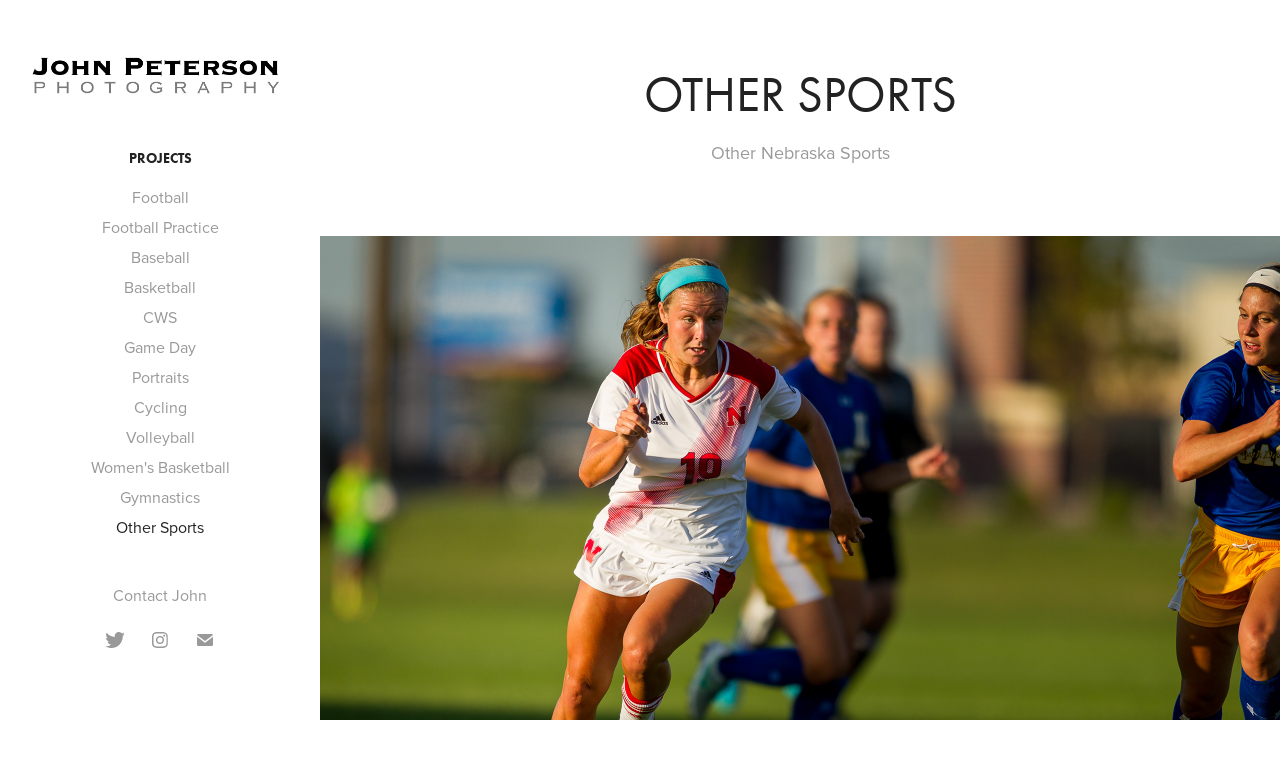

--- FILE ---
content_type: text/html; charset=utf-8
request_url: https://johnspeterson.com/other-sports
body_size: 6860
content:
<!DOCTYPE HTML>
<html lang="en-US">
<head>
  <meta charset="UTF-8" />
  <meta name="viewport" content="width=device-width, initial-scale=1" />
      <meta name="keywords"  content="Adobe Portfolio,Nebraska,soccer,gymnastics,rifle,cross-country,track and field" />
      <meta name="description"  content="Other Nebraska Sports" />
      <meta name="twitter:card"  content="summary_large_image" />
      <meta name="twitter:site"  content="@AdobePortfolio" />
      <meta  property="og:title" content="John Peterson freelance photographer in Lincoln, Nebraska - Other Sports" />
      <meta  property="og:description" content="Other Nebraska Sports" />
      <meta  property="og:image" content="https://cdn.myportfolio.com/c7ac953c7bf8b7b8870927e35ee191ed/39222a37945481.5751030c6d903_rwc_333x0x1338x1338x1338.jpg?h=6410cab009d6e0ecba48fccd5084de04" />
      <link rel="icon" href="[data-uri]"  />
      <link rel="stylesheet" href="/dist/css/main.css" type="text/css" />
      <link rel="stylesheet" href="https://cdn.myportfolio.com/c7ac953c7bf8b7b8870927e35ee191ed/717829a48b5fad64747b7bf2f577ae731647501603.css?h=fbc213ae002e6bd2d33c860c2e95e77a" type="text/css" />
    <link rel="canonical" href="http://johnspeterson.com/other-sports" />
      <title>John Peterson freelance photographer in Lincoln, Nebraska - Other Sports</title>
    <script type="text/javascript" src="//use.typekit.net/ik/[base64].js?cb=35f77bfb8b50944859ea3d3804e7194e7a3173fb" async onload="
    try {
      window.Typekit.load();
    } catch (e) {
      console.warn('Typekit not loaded.');
    }
    "></script>
</head>
  <body class="transition-enabled">  <div class='page-background-video page-background-video-with-panel'>
  </div>
  <div class="js-responsive-nav">
    <div class="responsive-nav has-social">
      <div class="close-responsive-click-area js-close-responsive-nav">
        <div class="close-responsive-button"></div>
      </div>
          <nav data-hover-hint="nav">
              <ul class="group">
                  <li class="gallery-title"><a href="/projects" >Projects</a></li>
            <li class="project-title"><a href="/football" >Football</a></li>
            <li class="project-title"><a href="/football-practice" >Football Practice</a></li>
            <li class="project-title"><a href="/baseball" >Baseball</a></li>
            <li class="project-title"><a href="/basketball" >Basketball</a></li>
            <li class="project-title"><a href="/baseball-cws" >CWS</a></li>
            <li class="project-title"><a href="/game-day" >Game Day</a></li>
            <li class="project-title"><a href="/portraits" >Portraits</a></li>
            <li class="project-title"><a href="/cycling" >Cycling</a></li>
            <li class="project-title"><a href="/volleyball" >Volleyball</a></li>
            <li class="project-title"><a href="/womens-basketball" >Women's Basketball</a></li>
            <li class="project-title"><a href="/gymnastics" >Gymnastics</a></li>
            <li class="project-title"><a href="/other-sports" class="active">Other Sports</a></li>
              </ul>
      <div class="page-title">
        <a href="/contact-john" >Contact John</a>
      </div>
              <div class="social pf-nav-social" data-hover-hint="navSocialIcons">
                <ul>
                        <li>
                          <a href="https://twitter.com/johnpeterson" target="_blank">
                            <svg xmlns="http://www.w3.org/2000/svg" xmlns:xlink="http://www.w3.org/1999/xlink" version="1.1" viewBox="0 0 30 24" xml:space="preserve" class="icon"><path d="M24.71 5.89C24 6.2 23.2 6.4 22.4 6.53c0.82-0.5 1.45-1.29 1.75-2.23c-0.77 0.46-1.62 0.8-2.53 1 C20.92 4.5 19.9 4 18.7 4c-2.2 0-3.99 1.81-3.99 4.04c0 0.3 0 0.6 0.1 0.92C11.54 8.8 8.6 7.2 6.6 4.7 C6.3 5.3 6.1 6 6.1 6.77c0 1.4 0.7 2.6 1.8 3.36c-0.65-0.02-1.27-0.2-1.81-0.51c0 0 0 0 0 0.1 c0 2 1.4 3.6 3.2 3.96c-0.34 0.09-0.69 0.14-1.05 0.14c-0.26 0-0.51-0.03-0.75-0.07c0.51 1.6 2 2.8 3.7 2.8 c-1.36 1.08-3.08 1.73-4.95 1.73c-0.32 0-0.64-0.02-0.95-0.06C7.05 19.3 9.1 20 11.4 20c7.33 0 11.34-6.15 11.34-11.49 c0-0.18 0-0.35-0.01-0.52C23.5 7.4 24.2 6.7 24.7 5.89z"/></svg>
                          </a>
                        </li>
                        <li>
                          <a href="https://www.instagram.com/peterson_john_s/" target="_blank">
                            <svg version="1.1" id="Layer_1" xmlns="http://www.w3.org/2000/svg" xmlns:xlink="http://www.w3.org/1999/xlink" viewBox="0 0 30 24" style="enable-background:new 0 0 30 24;" xml:space="preserve" class="icon">
                            <g>
                              <path d="M15,5.4c2.1,0,2.4,0,3.2,0c0.8,0,1.2,0.2,1.5,0.3c0.4,0.1,0.6,0.3,0.9,0.6c0.3,0.3,0.5,0.5,0.6,0.9
                                c0.1,0.3,0.2,0.7,0.3,1.5c0,0.8,0,1.1,0,3.2s0,2.4,0,3.2c0,0.8-0.2,1.2-0.3,1.5c-0.1,0.4-0.3,0.6-0.6,0.9c-0.3,0.3-0.5,0.5-0.9,0.6
                                c-0.3,0.1-0.7,0.2-1.5,0.3c-0.8,0-1.1,0-3.2,0s-2.4,0-3.2,0c-0.8,0-1.2-0.2-1.5-0.3c-0.4-0.1-0.6-0.3-0.9-0.6
                                c-0.3-0.3-0.5-0.5-0.6-0.9c-0.1-0.3-0.2-0.7-0.3-1.5c0-0.8,0-1.1,0-3.2s0-2.4,0-3.2c0-0.8,0.2-1.2,0.3-1.5c0.1-0.4,0.3-0.6,0.6-0.9
                                c0.3-0.3,0.5-0.5,0.9-0.6c0.3-0.1,0.7-0.2,1.5-0.3C12.6,5.4,12.9,5.4,15,5.4 M15,4c-2.2,0-2.4,0-3.3,0c-0.9,0-1.4,0.2-1.9,0.4
                                c-0.5,0.2-1,0.5-1.4,0.9C7.9,5.8,7.6,6.2,7.4,6.8C7.2,7.3,7.1,7.9,7,8.7C7,9.6,7,9.8,7,12s0,2.4,0,3.3c0,0.9,0.2,1.4,0.4,1.9
                                c0.2,0.5,0.5,1,0.9,1.4c0.4,0.4,0.9,0.7,1.4,0.9c0.5,0.2,1.1,0.3,1.9,0.4c0.9,0,1.1,0,3.3,0s2.4,0,3.3,0c0.9,0,1.4-0.2,1.9-0.4
                                c0.5-0.2,1-0.5,1.4-0.9c0.4-0.4,0.7-0.9,0.9-1.4c0.2-0.5,0.3-1.1,0.4-1.9c0-0.9,0-1.1,0-3.3s0-2.4,0-3.3c0-0.9-0.2-1.4-0.4-1.9
                                c-0.2-0.5-0.5-1-0.9-1.4c-0.4-0.4-0.9-0.7-1.4-0.9c-0.5-0.2-1.1-0.3-1.9-0.4C17.4,4,17.2,4,15,4L15,4L15,4z"/>
                              <path d="M15,7.9c-2.3,0-4.1,1.8-4.1,4.1s1.8,4.1,4.1,4.1s4.1-1.8,4.1-4.1S17.3,7.9,15,7.9L15,7.9z M15,14.7c-1.5,0-2.7-1.2-2.7-2.7
                                c0-1.5,1.2-2.7,2.7-2.7s2.7,1.2,2.7,2.7C17.7,13.5,16.5,14.7,15,14.7L15,14.7z"/>
                              <path d="M20.2,7.7c0,0.5-0.4,1-1,1s-1-0.4-1-1s0.4-1,1-1S20.2,7.2,20.2,7.7L20.2,7.7z"/>
                            </g>
                            </svg>
                          </a>
                        </li>
                        <li>
                          <a href="mailto:john@johnspeterson.com">
                            <svg version="1.1" id="Layer_1" xmlns="http://www.w3.org/2000/svg" xmlns:xlink="http://www.w3.org/1999/xlink" x="0px" y="0px" viewBox="0 0 30 24" style="enable-background:new 0 0 30 24;" xml:space="preserve" class="icon">
                              <g>
                                <path d="M15,13L7.1,7.1c0-0.5,0.4-1,1-1h13.8c0.5,0,1,0.4,1,1L15,13z M15,14.8l7.9-5.9v8.1c0,0.5-0.4,1-1,1H8.1c-0.5,0-1-0.4-1-1 V8.8L15,14.8z"/>
                              </g>
                            </svg>
                          </a>
                        </li>
                </ul>
              </div>
          </nav>
    </div>
  </div>
  <div class="site-wrap cfix js-site-wrap">
    <div class="site-container">
      <div class="site-content e2e-site-content">
        <div class="sidebar-content">
          <header class="site-header">
              <div class="logo-wrap" data-hover-hint="logo">
                    <div class="logo e2e-site-logo-text logo-image  ">
    <a href="/projects" class="image-normal image-link">
      <img src="https://cdn.myportfolio.com/c7ac953c7bf8b7b8870927e35ee191ed/608d9337-2b2a-433f-9588-7252e6c9f1d7_rwc_0x0x1007x192x4096.png?h=b1a0a3c933105d216e8d1cf2b19d6317" alt="John Peterson Photography">
    </a>
</div>
              </div>
  <div class="hamburger-click-area js-hamburger">
    <div class="hamburger">
      <i></i>
      <i></i>
      <i></i>
    </div>
  </div>
          </header>
              <nav data-hover-hint="nav">
              <ul class="group">
                  <li class="gallery-title"><a href="/projects" >Projects</a></li>
            <li class="project-title"><a href="/football" >Football</a></li>
            <li class="project-title"><a href="/football-practice" >Football Practice</a></li>
            <li class="project-title"><a href="/baseball" >Baseball</a></li>
            <li class="project-title"><a href="/basketball" >Basketball</a></li>
            <li class="project-title"><a href="/baseball-cws" >CWS</a></li>
            <li class="project-title"><a href="/game-day" >Game Day</a></li>
            <li class="project-title"><a href="/portraits" >Portraits</a></li>
            <li class="project-title"><a href="/cycling" >Cycling</a></li>
            <li class="project-title"><a href="/volleyball" >Volleyball</a></li>
            <li class="project-title"><a href="/womens-basketball" >Women's Basketball</a></li>
            <li class="project-title"><a href="/gymnastics" >Gymnastics</a></li>
            <li class="project-title"><a href="/other-sports" class="active">Other Sports</a></li>
              </ul>
      <div class="page-title">
        <a href="/contact-john" >Contact John</a>
      </div>
                  <div class="social pf-nav-social" data-hover-hint="navSocialIcons">
                    <ul>
                            <li>
                              <a href="https://twitter.com/johnpeterson" target="_blank">
                                <svg xmlns="http://www.w3.org/2000/svg" xmlns:xlink="http://www.w3.org/1999/xlink" version="1.1" viewBox="0 0 30 24" xml:space="preserve" class="icon"><path d="M24.71 5.89C24 6.2 23.2 6.4 22.4 6.53c0.82-0.5 1.45-1.29 1.75-2.23c-0.77 0.46-1.62 0.8-2.53 1 C20.92 4.5 19.9 4 18.7 4c-2.2 0-3.99 1.81-3.99 4.04c0 0.3 0 0.6 0.1 0.92C11.54 8.8 8.6 7.2 6.6 4.7 C6.3 5.3 6.1 6 6.1 6.77c0 1.4 0.7 2.6 1.8 3.36c-0.65-0.02-1.27-0.2-1.81-0.51c0 0 0 0 0 0.1 c0 2 1.4 3.6 3.2 3.96c-0.34 0.09-0.69 0.14-1.05 0.14c-0.26 0-0.51-0.03-0.75-0.07c0.51 1.6 2 2.8 3.7 2.8 c-1.36 1.08-3.08 1.73-4.95 1.73c-0.32 0-0.64-0.02-0.95-0.06C7.05 19.3 9.1 20 11.4 20c7.33 0 11.34-6.15 11.34-11.49 c0-0.18 0-0.35-0.01-0.52C23.5 7.4 24.2 6.7 24.7 5.89z"/></svg>
                              </a>
                            </li>
                            <li>
                              <a href="https://www.instagram.com/peterson_john_s/" target="_blank">
                                <svg version="1.1" id="Layer_1" xmlns="http://www.w3.org/2000/svg" xmlns:xlink="http://www.w3.org/1999/xlink" viewBox="0 0 30 24" style="enable-background:new 0 0 30 24;" xml:space="preserve" class="icon">
                                <g>
                                  <path d="M15,5.4c2.1,0,2.4,0,3.2,0c0.8,0,1.2,0.2,1.5,0.3c0.4,0.1,0.6,0.3,0.9,0.6c0.3,0.3,0.5,0.5,0.6,0.9
                                    c0.1,0.3,0.2,0.7,0.3,1.5c0,0.8,0,1.1,0,3.2s0,2.4,0,3.2c0,0.8-0.2,1.2-0.3,1.5c-0.1,0.4-0.3,0.6-0.6,0.9c-0.3,0.3-0.5,0.5-0.9,0.6
                                    c-0.3,0.1-0.7,0.2-1.5,0.3c-0.8,0-1.1,0-3.2,0s-2.4,0-3.2,0c-0.8,0-1.2-0.2-1.5-0.3c-0.4-0.1-0.6-0.3-0.9-0.6
                                    c-0.3-0.3-0.5-0.5-0.6-0.9c-0.1-0.3-0.2-0.7-0.3-1.5c0-0.8,0-1.1,0-3.2s0-2.4,0-3.2c0-0.8,0.2-1.2,0.3-1.5c0.1-0.4,0.3-0.6,0.6-0.9
                                    c0.3-0.3,0.5-0.5,0.9-0.6c0.3-0.1,0.7-0.2,1.5-0.3C12.6,5.4,12.9,5.4,15,5.4 M15,4c-2.2,0-2.4,0-3.3,0c-0.9,0-1.4,0.2-1.9,0.4
                                    c-0.5,0.2-1,0.5-1.4,0.9C7.9,5.8,7.6,6.2,7.4,6.8C7.2,7.3,7.1,7.9,7,8.7C7,9.6,7,9.8,7,12s0,2.4,0,3.3c0,0.9,0.2,1.4,0.4,1.9
                                    c0.2,0.5,0.5,1,0.9,1.4c0.4,0.4,0.9,0.7,1.4,0.9c0.5,0.2,1.1,0.3,1.9,0.4c0.9,0,1.1,0,3.3,0s2.4,0,3.3,0c0.9,0,1.4-0.2,1.9-0.4
                                    c0.5-0.2,1-0.5,1.4-0.9c0.4-0.4,0.7-0.9,0.9-1.4c0.2-0.5,0.3-1.1,0.4-1.9c0-0.9,0-1.1,0-3.3s0-2.4,0-3.3c0-0.9-0.2-1.4-0.4-1.9
                                    c-0.2-0.5-0.5-1-0.9-1.4c-0.4-0.4-0.9-0.7-1.4-0.9c-0.5-0.2-1.1-0.3-1.9-0.4C17.4,4,17.2,4,15,4L15,4L15,4z"/>
                                  <path d="M15,7.9c-2.3,0-4.1,1.8-4.1,4.1s1.8,4.1,4.1,4.1s4.1-1.8,4.1-4.1S17.3,7.9,15,7.9L15,7.9z M15,14.7c-1.5,0-2.7-1.2-2.7-2.7
                                    c0-1.5,1.2-2.7,2.7-2.7s2.7,1.2,2.7,2.7C17.7,13.5,16.5,14.7,15,14.7L15,14.7z"/>
                                  <path d="M20.2,7.7c0,0.5-0.4,1-1,1s-1-0.4-1-1s0.4-1,1-1S20.2,7.2,20.2,7.7L20.2,7.7z"/>
                                </g>
                                </svg>
                              </a>
                            </li>
                            <li>
                              <a href="mailto:john@johnspeterson.com">
                                <svg version="1.1" id="Layer_1" xmlns="http://www.w3.org/2000/svg" xmlns:xlink="http://www.w3.org/1999/xlink" x="0px" y="0px" viewBox="0 0 30 24" style="enable-background:new 0 0 30 24;" xml:space="preserve" class="icon">
                                  <g>
                                    <path d="M15,13L7.1,7.1c0-0.5,0.4-1,1-1h13.8c0.5,0,1,0.4,1,1L15,13z M15,14.8l7.9-5.9v8.1c0,0.5-0.4,1-1,1H8.1c-0.5,0-1-0.4-1-1 V8.8L15,14.8z"/>
                                  </g>
                                </svg>
                              </a>
                            </li>
                    </ul>
                  </div>
              </nav>
        </div>
        <main>
  <div class="page-container" data-context="page.page.container" data-hover-hint="pageContainer">
    <section class="page standard-modules">
        <header class="page-header content" data-context="pages" data-identity="id:p5751005b916250ea7112aee2864f429fc124e0423ca8e2c7ba489" data-hover-hint="pageHeader" data-hover-hint-id="p5751005b916250ea7112aee2864f429fc124e0423ca8e2c7ba489">
            <h1 class="title preserve-whitespace e2e-site-page-title">Other Sports</h1>
            <p class="description">Other Nebraska Sports</p>
        </header>
      <div class="page-content js-page-content" data-context="pages" data-identity="id:p5751005b916250ea7112aee2864f429fc124e0423ca8e2c7ba489">
        <div id="project-canvas" class="js-project-modules modules content">
          <div id="project-modules">
              
              <div class="project-module module image project-module-image js-js-project-module" >

  

  
     <div class="js-lightbox" data-src="https://cdn.myportfolio.com/c7ac953c7bf8b7b8870927e35ee191ed/6e16e9d1d73bfbffd16c956b.jpg?h=69413d06bd61ec527eb8236f90f74be7">
           <img
             class="js-lazy e2e-site-project-module-image"
             src="[data-uri]"
             data-src="https://cdn.myportfolio.com/c7ac953c7bf8b7b8870927e35ee191ed/6e16e9d1d73bfbffd16c956b_rw_1920.jpg?h=ca491657c01116041d330f645632bf83"
             data-srcset="https://cdn.myportfolio.com/c7ac953c7bf8b7b8870927e35ee191ed/6e16e9d1d73bfbffd16c956b_rw_600.jpg?h=b8fa68290831a365cdfc479669456203 600w,https://cdn.myportfolio.com/c7ac953c7bf8b7b8870927e35ee191ed/6e16e9d1d73bfbffd16c956b_rw_1200.jpg?h=ad57656daaf3bc9061fbaae2b15c93ff 1200w,https://cdn.myportfolio.com/c7ac953c7bf8b7b8870927e35ee191ed/6e16e9d1d73bfbffd16c956b_rw_1920.jpg?h=ca491657c01116041d330f645632bf83 1920w,"
             data-sizes="(max-width: 1920px) 100vw, 1920px"
             width="1920"
             height="0"
             style="padding-bottom: 66.5%; background: rgba(0, 0, 0, 0.03)"
             
           >
     </div>
  

</div>

              
              
              
              
              
              
              
              
              
              <div class="project-module module image project-module-image js-js-project-module" >

  

  
     <div class="js-lightbox" data-src="https://cdn.myportfolio.com/c7ac953c7bf8b7b8870927e35ee191ed/6ade968c508ef8c807396ce8.jpg?h=05833ccbc15d7c0c12698fe1f2d28c99">
           <img
             class="js-lazy e2e-site-project-module-image"
             src="[data-uri]"
             data-src="https://cdn.myportfolio.com/c7ac953c7bf8b7b8870927e35ee191ed/6ade968c508ef8c807396ce8_rw_1920.jpg?h=6f6f52398c8f4b0c4760d29fb251381b"
             data-srcset="https://cdn.myportfolio.com/c7ac953c7bf8b7b8870927e35ee191ed/6ade968c508ef8c807396ce8_rw_600.jpg?h=53178256beaea079f524b2c2f86ec208 600w,https://cdn.myportfolio.com/c7ac953c7bf8b7b8870927e35ee191ed/6ade968c508ef8c807396ce8_rw_1200.jpg?h=1ef5a90e233a91a70bae934b62ff0204 1200w,https://cdn.myportfolio.com/c7ac953c7bf8b7b8870927e35ee191ed/6ade968c508ef8c807396ce8_rw_1920.jpg?h=6f6f52398c8f4b0c4760d29fb251381b 1920w,"
             data-sizes="(max-width: 1920px) 100vw, 1920px"
             width="1920"
             height="0"
             style="padding-bottom: 66.5%; background: rgba(0, 0, 0, 0.03)"
             
           >
     </div>
  

</div>

              
              
              
              
              
              
              
              
              
              <div class="project-module module image project-module-image js-js-project-module" >

  

  
     <div class="js-lightbox" data-src="https://cdn.myportfolio.com/c7ac953c7bf8b7b8870927e35ee191ed/543bda9787b7aa1ea6347744.jpg?h=0a02b5f9064e96648ed98e62deaa669b">
           <img
             class="js-lazy e2e-site-project-module-image"
             src="[data-uri]"
             data-src="https://cdn.myportfolio.com/c7ac953c7bf8b7b8870927e35ee191ed/543bda9787b7aa1ea6347744_rw_1920.jpg?h=25e626ed573ee4fc9821f20df7e8bf59"
             data-srcset="https://cdn.myportfolio.com/c7ac953c7bf8b7b8870927e35ee191ed/543bda9787b7aa1ea6347744_rw_600.jpg?h=3b7c8bdec4f89530e7ecaa6d014a72cf 600w,https://cdn.myportfolio.com/c7ac953c7bf8b7b8870927e35ee191ed/543bda9787b7aa1ea6347744_rw_1200.jpg?h=fbe5485b0441c2b7437f0e9a72ab1609 1200w,https://cdn.myportfolio.com/c7ac953c7bf8b7b8870927e35ee191ed/543bda9787b7aa1ea6347744_rw_1920.jpg?h=25e626ed573ee4fc9821f20df7e8bf59 1920w,"
             data-sizes="(max-width: 1920px) 100vw, 1920px"
             width="1920"
             height="0"
             style="padding-bottom: 66.5%; background: rgba(0, 0, 0, 0.03)"
             
           >
     </div>
  

</div>

              
              
              
              
              
              
              
              
              
              <div class="project-module module image project-module-image js-js-project-module" >

  

  
     <div class="js-lightbox" data-src="https://cdn.myportfolio.com/c7ac953c7bf8b7b8870927e35ee191ed/81ea38c0d4b8453763a763a3.jpg?h=695a90f5e8abdf01a39b0828bf9c94c1">
           <img
             class="js-lazy e2e-site-project-module-image"
             src="[data-uri]"
             data-src="https://cdn.myportfolio.com/c7ac953c7bf8b7b8870927e35ee191ed/81ea38c0d4b8453763a763a3_rw_1920.jpg?h=4fedd2f1b9bdfccb8ffc8138e0dae8b7"
             data-srcset="https://cdn.myportfolio.com/c7ac953c7bf8b7b8870927e35ee191ed/81ea38c0d4b8453763a763a3_rw_600.jpg?h=65322804c9df990b86eeeaaf882c09a8 600w,https://cdn.myportfolio.com/c7ac953c7bf8b7b8870927e35ee191ed/81ea38c0d4b8453763a763a3_rw_1200.jpg?h=41e6da15025310633bc7100e4638ce99 1200w,https://cdn.myportfolio.com/c7ac953c7bf8b7b8870927e35ee191ed/81ea38c0d4b8453763a763a3_rw_1920.jpg?h=4fedd2f1b9bdfccb8ffc8138e0dae8b7 1920w,"
             data-sizes="(max-width: 1920px) 100vw, 1920px"
             width="1920"
             height="0"
             style="padding-bottom: 66.5%; background: rgba(0, 0, 0, 0.03)"
             
           >
     </div>
  

</div>

              
              
              
              
              
              
              
              
              
              <div class="project-module module image project-module-image js-js-project-module" >

  

  
     <div class="js-lightbox" data-src="https://cdn.myportfolio.com/c7ac953c7bf8b7b8870927e35ee191ed/86e0bee742ecffc0e70b834d.jpg?h=0d717bc78cb6a1635a30cdeb5c85d57f">
           <img
             class="js-lazy e2e-site-project-module-image"
             src="[data-uri]"
             data-src="https://cdn.myportfolio.com/c7ac953c7bf8b7b8870927e35ee191ed/86e0bee742ecffc0e70b834d_rw_1920.jpg?h=7daba7bb6061406aa68440db9ab06253"
             data-srcset="https://cdn.myportfolio.com/c7ac953c7bf8b7b8870927e35ee191ed/86e0bee742ecffc0e70b834d_rw_600.jpg?h=5f904c83b9e03112f3a94321425fbee2 600w,https://cdn.myportfolio.com/c7ac953c7bf8b7b8870927e35ee191ed/86e0bee742ecffc0e70b834d_rw_1200.jpg?h=2015c3b5492f336abb25d42c50d4881f 1200w,https://cdn.myportfolio.com/c7ac953c7bf8b7b8870927e35ee191ed/86e0bee742ecffc0e70b834d_rw_1920.jpg?h=7daba7bb6061406aa68440db9ab06253 1920w,"
             data-sizes="(max-width: 1920px) 100vw, 1920px"
             width="1920"
             height="0"
             style="padding-bottom: 66.5%; background: rgba(0, 0, 0, 0.03)"
             
           >
     </div>
  

</div>

              
              
              
              
              
              
              
              
              
              <div class="project-module module image project-module-image js-js-project-module" >

  

  
     <div class="js-lightbox" data-src="https://cdn.myportfolio.com/c7ac953c7bf8b7b8870927e35ee191ed/69d57c3107d158e4c5115389.jpg?h=980475ebd201a003c1cc46a64ab91eb8">
           <img
             class="js-lazy e2e-site-project-module-image"
             src="[data-uri]"
             data-src="https://cdn.myportfolio.com/c7ac953c7bf8b7b8870927e35ee191ed/69d57c3107d158e4c5115389_rw_1920.jpg?h=0e0e964a1e47e5a66d6ad28694e56211"
             data-srcset="https://cdn.myportfolio.com/c7ac953c7bf8b7b8870927e35ee191ed/69d57c3107d158e4c5115389_rw_600.jpg?h=01b8d3ba7ec76ac39a556a7ee9478997 600w,https://cdn.myportfolio.com/c7ac953c7bf8b7b8870927e35ee191ed/69d57c3107d158e4c5115389_rw_1200.jpg?h=61133644fce08f97c810722de09a5e18 1200w,https://cdn.myportfolio.com/c7ac953c7bf8b7b8870927e35ee191ed/69d57c3107d158e4c5115389_rw_1920.jpg?h=0e0e964a1e47e5a66d6ad28694e56211 1920w,"
             data-sizes="(max-width: 1920px) 100vw, 1920px"
             width="1920"
             height="0"
             style="padding-bottom: 66.5%; background: rgba(0, 0, 0, 0.03)"
             
           >
     </div>
  

</div>

              
              
              
              
              
              
              
              
              
              <div class="project-module module image project-module-image js-js-project-module" >

  

  
     <div class="js-lightbox" data-src="https://cdn.myportfolio.com/c7ac953c7bf8b7b8870927e35ee191ed/5dc61944d90c56ac8397ac49.jpg?h=fa49fe990fed9facc5b7505bb60027f3">
           <img
             class="js-lazy e2e-site-project-module-image"
             src="[data-uri]"
             data-src="https://cdn.myportfolio.com/c7ac953c7bf8b7b8870927e35ee191ed/5dc61944d90c56ac8397ac49_rw_1920.jpg?h=24b30241aa0aa3d05397a9745c0c1b85"
             data-srcset="https://cdn.myportfolio.com/c7ac953c7bf8b7b8870927e35ee191ed/5dc61944d90c56ac8397ac49_rw_600.jpg?h=1a2cfb6ebd11dbd6f585489ba366e7b4 600w,https://cdn.myportfolio.com/c7ac953c7bf8b7b8870927e35ee191ed/5dc61944d90c56ac8397ac49_rw_1200.jpg?h=3e0aa7aaaa4ab079e8abc9676d2f2e8d 1200w,https://cdn.myportfolio.com/c7ac953c7bf8b7b8870927e35ee191ed/5dc61944d90c56ac8397ac49_rw_1920.jpg?h=24b30241aa0aa3d05397a9745c0c1b85 1920w,"
             data-sizes="(max-width: 1920px) 100vw, 1920px"
             width="1920"
             height="0"
             style="padding-bottom: 66.5%; background: rgba(0, 0, 0, 0.03)"
             
           >
     </div>
  

</div>

              
              
              
              
              
              
              
              
              
              <div class="project-module module image project-module-image js-js-project-module" >

  

  
     <div class="js-lightbox" data-src="https://cdn.myportfolio.com/c7ac953c7bf8b7b8870927e35ee191ed/663bad762f70260d03d41532.jpg?h=decc68febaf0ecbae8d0f26fb60a455e">
           <img
             class="js-lazy e2e-site-project-module-image"
             src="[data-uri]"
             data-src="https://cdn.myportfolio.com/c7ac953c7bf8b7b8870927e35ee191ed/663bad762f70260d03d41532_rw_1920.jpg?h=f51df06655df2358828433cb47580d73"
             data-srcset="https://cdn.myportfolio.com/c7ac953c7bf8b7b8870927e35ee191ed/663bad762f70260d03d41532_rw_600.jpg?h=3dee483dd66c3d5f2d272cb44295a20b 600w,https://cdn.myportfolio.com/c7ac953c7bf8b7b8870927e35ee191ed/663bad762f70260d03d41532_rw_1200.jpg?h=e02012e373de840d6550e3b05b0f7dfa 1200w,https://cdn.myportfolio.com/c7ac953c7bf8b7b8870927e35ee191ed/663bad762f70260d03d41532_rw_1920.jpg?h=f51df06655df2358828433cb47580d73 1920w,"
             data-sizes="(max-width: 1920px) 100vw, 1920px"
             width="1920"
             height="0"
             style="padding-bottom: 66.5%; background: rgba(0, 0, 0, 0.03)"
             
           >
     </div>
  

</div>

              
              
              
              
              
              
              
              
              
              <div class="project-module module image project-module-image js-js-project-module" >

  

  
     <div class="js-lightbox" data-src="https://cdn.myportfolio.com/c7ac953c7bf8b7b8870927e35ee191ed/73f6fbb9c4967b05a10d7e4d.jpg?h=b6ef7e02a93501e9e376c085e7097510">
           <img
             class="js-lazy e2e-site-project-module-image"
             src="[data-uri]"
             data-src="https://cdn.myportfolio.com/c7ac953c7bf8b7b8870927e35ee191ed/73f6fbb9c4967b05a10d7e4d_rw_1920.jpg?h=f62f929a7ce0e292edf95bbb5aa37e5e"
             data-srcset="https://cdn.myportfolio.com/c7ac953c7bf8b7b8870927e35ee191ed/73f6fbb9c4967b05a10d7e4d_rw_600.jpg?h=6269d28d0857b466552ae465131fa99f 600w,https://cdn.myportfolio.com/c7ac953c7bf8b7b8870927e35ee191ed/73f6fbb9c4967b05a10d7e4d_rw_1200.jpg?h=712fd16715f4da639423b68978713d8c 1200w,https://cdn.myportfolio.com/c7ac953c7bf8b7b8870927e35ee191ed/73f6fbb9c4967b05a10d7e4d_rw_1920.jpg?h=f62f929a7ce0e292edf95bbb5aa37e5e 1920w,"
             data-sizes="(max-width: 1920px) 100vw, 1920px"
             width="1920"
             height="0"
             style="padding-bottom: 66.5%; background: rgba(0, 0, 0, 0.03)"
             
           >
     </div>
  

</div>

              
              
              
              
              
              
              
              
              
              <div class="project-module module image project-module-image js-js-project-module" >

  

  
     <div class="js-lightbox" data-src="https://cdn.myportfolio.com/c7ac953c7bf8b7b8870927e35ee191ed/1c39cf2f9c03262e67914893.jpg?h=0adba01c7ea30dcec100c9d86b73c4cf">
           <img
             class="js-lazy e2e-site-project-module-image"
             src="[data-uri]"
             data-src="https://cdn.myportfolio.com/c7ac953c7bf8b7b8870927e35ee191ed/1c39cf2f9c03262e67914893_rw_1920.jpg?h=12b0207ac9e81904d53e1446a2e1417e"
             data-srcset="https://cdn.myportfolio.com/c7ac953c7bf8b7b8870927e35ee191ed/1c39cf2f9c03262e67914893_rw_600.jpg?h=c796010409408f2bc86efaf90ada81c9 600w,https://cdn.myportfolio.com/c7ac953c7bf8b7b8870927e35ee191ed/1c39cf2f9c03262e67914893_rw_1200.jpg?h=1ada21f444920dfe92bdf0dce7888785 1200w,https://cdn.myportfolio.com/c7ac953c7bf8b7b8870927e35ee191ed/1c39cf2f9c03262e67914893_rw_1920.jpg?h=12b0207ac9e81904d53e1446a2e1417e 1920w,"
             data-sizes="(max-width: 1920px) 100vw, 1920px"
             width="1920"
             height="0"
             style="padding-bottom: 66.5%; background: rgba(0, 0, 0, 0.03)"
             
           >
     </div>
  

</div>

              
              
              
              
              
              
              
              
              
              <div class="project-module module image project-module-image js-js-project-module" >

  

  
     <div class="js-lightbox" data-src="https://cdn.myportfolio.com/c7ac953c7bf8b7b8870927e35ee191ed/ae8b9db91677e792f2f9f6cd.jpg?h=aab4ad01390b3313371354bcab262473">
           <img
             class="js-lazy e2e-site-project-module-image"
             src="[data-uri]"
             data-src="https://cdn.myportfolio.com/c7ac953c7bf8b7b8870927e35ee191ed/ae8b9db91677e792f2f9f6cd_rw_1920.jpg?h=7fdea5aa47b0d7a08b210840c4d149e4"
             data-srcset="https://cdn.myportfolio.com/c7ac953c7bf8b7b8870927e35ee191ed/ae8b9db91677e792f2f9f6cd_rw_600.jpg?h=758adf46161c9518781ed72a6de135aa 600w,https://cdn.myportfolio.com/c7ac953c7bf8b7b8870927e35ee191ed/ae8b9db91677e792f2f9f6cd_rw_1200.jpg?h=2b9617925b3f76e2060bca87fa907d35 1200w,https://cdn.myportfolio.com/c7ac953c7bf8b7b8870927e35ee191ed/ae8b9db91677e792f2f9f6cd_rw_1920.jpg?h=7fdea5aa47b0d7a08b210840c4d149e4 1920w,"
             data-sizes="(max-width: 1920px) 100vw, 1920px"
             width="1920"
             height="0"
             style="padding-bottom: 66.5%; background: rgba(0, 0, 0, 0.03)"
             
           >
     </div>
  

</div>

              
              
              
              
              
              
              
              
              
              <div class="project-module module image project-module-image js-js-project-module" >

  

  
     <div class="js-lightbox" data-src="https://cdn.myportfolio.com/c7ac953c7bf8b7b8870927e35ee191ed/478af97b150ab9f3a312b162.jpg?h=f21434e48e92ca0af5cc2ec278400d3a">
           <img
             class="js-lazy e2e-site-project-module-image"
             src="[data-uri]"
             data-src="https://cdn.myportfolio.com/c7ac953c7bf8b7b8870927e35ee191ed/478af97b150ab9f3a312b162_rw_1920.jpg?h=3f01a9e91bf2fb391dd24e1e923a2208"
             data-srcset="https://cdn.myportfolio.com/c7ac953c7bf8b7b8870927e35ee191ed/478af97b150ab9f3a312b162_rw_600.jpg?h=308a1b0470fc3409305016483ca7066f 600w,https://cdn.myportfolio.com/c7ac953c7bf8b7b8870927e35ee191ed/478af97b150ab9f3a312b162_rw_1200.jpg?h=3b7fe606dd4cca27be9d1d683e8077bf 1200w,https://cdn.myportfolio.com/c7ac953c7bf8b7b8870927e35ee191ed/478af97b150ab9f3a312b162_rw_1920.jpg?h=3f01a9e91bf2fb391dd24e1e923a2208 1920w,"
             data-sizes="(max-width: 1920px) 100vw, 1920px"
             width="1920"
             height="0"
             style="padding-bottom: 66.5%; background: rgba(0, 0, 0, 0.03)"
             
           >
     </div>
  

</div>

              
              
              
              
              
              
              
              
              
              <div class="project-module module image project-module-image js-js-project-module" >

  

  
     <div class="js-lightbox" data-src="https://cdn.myportfolio.com/c7ac953c7bf8b7b8870927e35ee191ed/0b26a2735216a8f6cc797f3f.jpg?h=f3cad809bacdac63644057cff2b312c3">
           <img
             class="js-lazy e2e-site-project-module-image"
             src="[data-uri]"
             data-src="https://cdn.myportfolio.com/c7ac953c7bf8b7b8870927e35ee191ed/0b26a2735216a8f6cc797f3f_rw_1920.jpg?h=ced19a1b173bc71f33bf3c81f3ef8661"
             data-srcset="https://cdn.myportfolio.com/c7ac953c7bf8b7b8870927e35ee191ed/0b26a2735216a8f6cc797f3f_rw_600.jpg?h=e33970e6acf0088df845942700711135 600w,https://cdn.myportfolio.com/c7ac953c7bf8b7b8870927e35ee191ed/0b26a2735216a8f6cc797f3f_rw_1200.jpg?h=3db31ef4f7e0e2122174c09aa3b8146e 1200w,https://cdn.myportfolio.com/c7ac953c7bf8b7b8870927e35ee191ed/0b26a2735216a8f6cc797f3f_rw_1920.jpg?h=ced19a1b173bc71f33bf3c81f3ef8661 1920w,"
             data-sizes="(max-width: 1920px) 100vw, 1920px"
             width="1920"
             height="0"
             style="padding-bottom: 66.5%; background: rgba(0, 0, 0, 0.03)"
             
           >
     </div>
  

</div>

              
              
              
              
              
              
              
              
              
              <div class="project-module module image project-module-image js-js-project-module" >

  

  
     <div class="js-lightbox" data-src="https://cdn.myportfolio.com/c7ac953c7bf8b7b8870927e35ee191ed/420071722f007fd20bb5c9c5.jpg?h=9796e08773bd919e0635b75fad1e7540">
           <img
             class="js-lazy e2e-site-project-module-image"
             src="[data-uri]"
             data-src="https://cdn.myportfolio.com/c7ac953c7bf8b7b8870927e35ee191ed/420071722f007fd20bb5c9c5_rw_1920.jpg?h=df24c697aa7d04fb1026b1e3639cc7b6"
             data-srcset="https://cdn.myportfolio.com/c7ac953c7bf8b7b8870927e35ee191ed/420071722f007fd20bb5c9c5_rw_600.jpg?h=873faac90f66a348103161f66e17c372 600w,https://cdn.myportfolio.com/c7ac953c7bf8b7b8870927e35ee191ed/420071722f007fd20bb5c9c5_rw_1200.jpg?h=a52a32383b8a08c1f26de5e08db04844 1200w,https://cdn.myportfolio.com/c7ac953c7bf8b7b8870927e35ee191ed/420071722f007fd20bb5c9c5_rw_1920.jpg?h=df24c697aa7d04fb1026b1e3639cc7b6 1920w,"
             data-sizes="(max-width: 1920px) 100vw, 1920px"
             width="1920"
             height="0"
             style="padding-bottom: 66.5%; background: rgba(0, 0, 0, 0.03)"
             
           >
     </div>
  

</div>

              
              
              
              
              
              
              
              
              
              <div class="project-module module image project-module-image js-js-project-module" >

  

  
     <div class="js-lightbox" data-src="https://cdn.myportfolio.com/c7ac953c7bf8b7b8870927e35ee191ed/ce34bfa0f9d81abb1fd0d67e.jpg?h=430dffc4a604d079c4045f1d9bdd20f9">
           <img
             class="js-lazy e2e-site-project-module-image"
             src="[data-uri]"
             data-src="https://cdn.myportfolio.com/c7ac953c7bf8b7b8870927e35ee191ed/ce34bfa0f9d81abb1fd0d67e_rw_1920.jpg?h=bde6691eb0b2d081c923a5503c63ff23"
             data-srcset="https://cdn.myportfolio.com/c7ac953c7bf8b7b8870927e35ee191ed/ce34bfa0f9d81abb1fd0d67e_rw_600.jpg?h=81d79329094c48c5e0c1f7e347bc9b12 600w,https://cdn.myportfolio.com/c7ac953c7bf8b7b8870927e35ee191ed/ce34bfa0f9d81abb1fd0d67e_rw_1200.jpg?h=87d5534bab9a2e4e1d6bd215993ce2a6 1200w,https://cdn.myportfolio.com/c7ac953c7bf8b7b8870927e35ee191ed/ce34bfa0f9d81abb1fd0d67e_rw_1920.jpg?h=bde6691eb0b2d081c923a5503c63ff23 1920w,"
             data-sizes="(max-width: 1920px) 100vw, 1920px"
             width="1920"
             height="0"
             style="padding-bottom: 66.5%; background: rgba(0, 0, 0, 0.03)"
             
           >
     </div>
  

</div>

              
              
              
              
              
              
              
              
              
              <div class="project-module module image project-module-image js-js-project-module" >

  

  
     <div class="js-lightbox" data-src="https://cdn.myportfolio.com/c7ac953c7bf8b7b8870927e35ee191ed/c834986d21fa1fadae10b84b.jpg?h=413a9aeb52c881997b44832f194ea2ce">
           <img
             class="js-lazy e2e-site-project-module-image"
             src="[data-uri]"
             data-src="https://cdn.myportfolio.com/c7ac953c7bf8b7b8870927e35ee191ed/c834986d21fa1fadae10b84b_rw_1920.jpg?h=619147d711668ead24b974b57992583c"
             data-srcset="https://cdn.myportfolio.com/c7ac953c7bf8b7b8870927e35ee191ed/c834986d21fa1fadae10b84b_rw_600.jpg?h=93511526b7aa436b1bae8c66fcf2df62 600w,https://cdn.myportfolio.com/c7ac953c7bf8b7b8870927e35ee191ed/c834986d21fa1fadae10b84b_rw_1200.jpg?h=4768734833e75f99ef0696236b92abe5 1200w,https://cdn.myportfolio.com/c7ac953c7bf8b7b8870927e35ee191ed/c834986d21fa1fadae10b84b_rw_1920.jpg?h=619147d711668ead24b974b57992583c 1920w,"
             data-sizes="(max-width: 1920px) 100vw, 1920px"
             width="1920"
             height="0"
             style="padding-bottom: 66.5%; background: rgba(0, 0, 0, 0.03)"
             
           >
     </div>
  

</div>

              
              
              
              
              
              
              
              
              
              <div class="project-module module image project-module-image js-js-project-module" >

  

  
     <div class="js-lightbox" data-src="https://cdn.myportfolio.com/c7ac953c7bf8b7b8870927e35ee191ed/1cedfe11776bde10ec231bfa.jpg?h=9dfe9ed7d662edae55e8e1dd742dab8f">
           <img
             class="js-lazy e2e-site-project-module-image"
             src="[data-uri]"
             data-src="https://cdn.myportfolio.com/c7ac953c7bf8b7b8870927e35ee191ed/1cedfe11776bde10ec231bfa_rw_1920.jpg?h=da0f93db0035732ce990219ace8738c4"
             data-srcset="https://cdn.myportfolio.com/c7ac953c7bf8b7b8870927e35ee191ed/1cedfe11776bde10ec231bfa_rw_600.jpg?h=50a18df7745fa47303bf1aa259f2078a 600w,https://cdn.myportfolio.com/c7ac953c7bf8b7b8870927e35ee191ed/1cedfe11776bde10ec231bfa_rw_1200.jpg?h=7846a1b32cf7cf54c1ce84c0a0c583bb 1200w,https://cdn.myportfolio.com/c7ac953c7bf8b7b8870927e35ee191ed/1cedfe11776bde10ec231bfa_rw_1920.jpg?h=da0f93db0035732ce990219ace8738c4 1920w,"
             data-sizes="(max-width: 1920px) 100vw, 1920px"
             width="1920"
             height="0"
             style="padding-bottom: 66.5%; background: rgba(0, 0, 0, 0.03)"
             
           >
     </div>
  

</div>

              
              
              
              
              
              
              
              
          </div>
        </div>
      </div>
    </section>
        <section class="back-to-top" data-hover-hint="backToTop">
          <a href="#"><span class="arrow">&uarr;</span><span class="preserve-whitespace">Back to Top</span></a>
        </section>
        <a class="back-to-top-fixed js-back-to-top back-to-top-fixed-with-panel" data-hover-hint="backToTop" data-hover-hint-placement="top-start" href="#">
          <svg version="1.1" id="Layer_1" xmlns="http://www.w3.org/2000/svg" xmlns:xlink="http://www.w3.org/1999/xlink" x="0px" y="0px"
           viewBox="0 0 26 26" style="enable-background:new 0 0 26 26;" xml:space="preserve" class="icon icon-back-to-top">
          <g>
            <path d="M13.8,1.3L21.6,9c0.1,0.1,0.1,0.3,0.2,0.4c0.1,0.1,0.1,0.3,0.1,0.4s0,0.3-0.1,0.4c-0.1,0.1-0.1,0.3-0.3,0.4
              c-0.1,0.1-0.2,0.2-0.4,0.3c-0.2,0.1-0.3,0.1-0.4,0.1c-0.1,0-0.3,0-0.4-0.1c-0.2-0.1-0.3-0.2-0.4-0.3L14.2,5l0,19.1
              c0,0.2-0.1,0.3-0.1,0.5c0,0.1-0.1,0.3-0.3,0.4c-0.1,0.1-0.2,0.2-0.4,0.3c-0.1,0.1-0.3,0.1-0.5,0.1c-0.1,0-0.3,0-0.4-0.1
              c-0.1-0.1-0.3-0.1-0.4-0.3c-0.1-0.1-0.2-0.2-0.3-0.4c-0.1-0.1-0.1-0.3-0.1-0.5l0-19.1l-5.7,5.7C6,10.8,5.8,10.9,5.7,11
              c-0.1,0.1-0.3,0.1-0.4,0.1c-0.2,0-0.3,0-0.4-0.1c-0.1-0.1-0.3-0.2-0.4-0.3c-0.1-0.1-0.1-0.2-0.2-0.4C4.1,10.2,4,10.1,4.1,9.9
              c0-0.1,0-0.3,0.1-0.4c0-0.1,0.1-0.3,0.3-0.4l7.7-7.8c0.1,0,0.2-0.1,0.2-0.1c0,0,0.1-0.1,0.2-0.1c0.1,0,0.2,0,0.2-0.1
              c0.1,0,0.1,0,0.2,0c0,0,0.1,0,0.2,0c0.1,0,0.2,0,0.2,0.1c0.1,0,0.1,0.1,0.2,0.1C13.7,1.2,13.8,1.2,13.8,1.3z"/>
          </g>
          </svg>
        </a>
  </div>
              <footer class="site-footer" data-hover-hint="footer">
                <div class="footer-text">
                  Powered by <a href="http://portfolio.adobe.com" target="_blank">Adobe Portfolio</a>
                </div>
              </footer>
        </main>
      </div>
    </div>
  </div>
</body>
<script type="text/javascript">
  // fix for Safari's back/forward cache
  window.onpageshow = function(e) {
    if (e.persisted) { window.location.reload(); }
  };
</script>
  <script type="text/javascript">var __config__ = {"page_id":"p5751005b916250ea7112aee2864f429fc124e0423ca8e2c7ba489","theme":{"name":"jackie"},"pageTransition":true,"linkTransition":true,"disableDownload":false,"localizedValidationMessages":{"required":"This field is required","Email":"This field must be a valid email address"},"lightbox":{"enabled":false},"cookie_banner":{"enabled":false},"googleAnalytics":{"trackingCode":"UA-79252846-1","anonymization":false}};</script>
  <script type="text/javascript" src="/site/translations?cb=35f77bfb8b50944859ea3d3804e7194e7a3173fb"></script>
  <script type="text/javascript" src="/dist/js/main.js?cb=35f77bfb8b50944859ea3d3804e7194e7a3173fb"></script>
</html>
